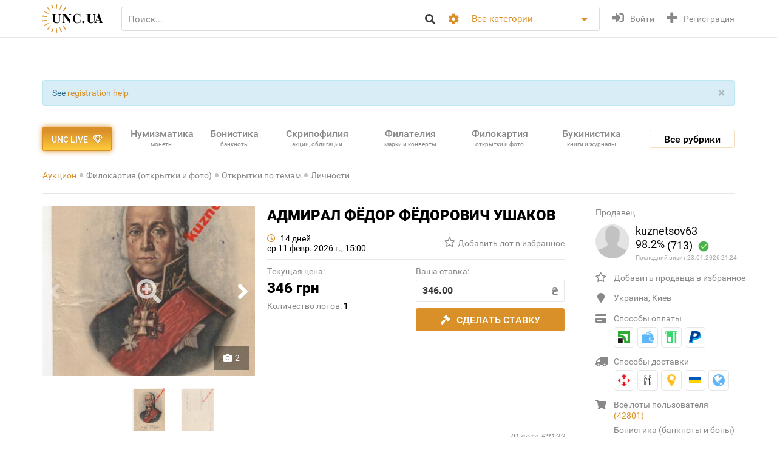

--- FILE ---
content_type: text/html; charset=utf-8
request_url: https://www.google.com/recaptcha/api2/aframe
body_size: 267
content:
<!DOCTYPE HTML><html><head><meta http-equiv="content-type" content="text/html; charset=UTF-8"></head><body><script nonce="ymWzOhR9q3AkD6XpnssbSA">/** Anti-fraud and anti-abuse applications only. See google.com/recaptcha */ try{var clients={'sodar':'https://pagead2.googlesyndication.com/pagead/sodar?'};window.addEventListener("message",function(a){try{if(a.source===window.parent){var b=JSON.parse(a.data);var c=clients[b['id']];if(c){var d=document.createElement('img');d.src=c+b['params']+'&rc='+(localStorage.getItem("rc::a")?sessionStorage.getItem("rc::b"):"");window.document.body.appendChild(d);sessionStorage.setItem("rc::e",parseInt(sessionStorage.getItem("rc::e")||0)+1);localStorage.setItem("rc::h",'1769529091206');}}}catch(b){}});window.parent.postMessage("_grecaptcha_ready", "*");}catch(b){}</script></body></html>

--- FILE ---
content_type: image/svg+xml
request_url: https://unc.ua/assets/1a2c977b/img/icon-wallet.svg
body_size: 1908
content:
<svg width="20" height="20" viewBox="0 0 20 20" xmlns="http://www.w3.org/2000/svg" xmlns:xlink="http://www.w3.org/1999/xlink"><title>wallet</title><desc>Created using Figma</desc><use xlink:href="#a" fill="url(#b)"/><defs><pattern id="b" patternContentUnits="objectBoundingBox" width="1" height="1"><use xlink:href="#c" transform="scale(.01563)"/></pattern><path id="a" d="M0 0h20v20H0V0z"/><image id="c" width="64" height="64" preserveAspectRatio="none" xlink:href="[data-uri]"/></defs></svg>

--- FILE ---
content_type: application/javascript
request_url: https://unc.ua/assets/1a2c977b/js/common.js?v=20250315
body_size: 10730
content:
/* author: Pavlo Lavrus */
/* site: bytadat.com */


/**
 * loginForm
 */
$(function () {
    loginForm = function () {
		if ($('#modal__login').length) {
            $.magnificPopup.open({
                items: {
                    src: '#modal__login'
                },
                type: 'inline'
            });
        }
    }
});

$(function () {
    //setup ajax error handling
    $.ajaxSetup({
        error: function (xhr, status, error) {
            if (xhr.status == 403) {
                loginForm();
            }
            else {
                console.log('[APP AJAX] ' + Yii.t('basic','Произошла ошибка') + ': [' + status + "] " + error);
            }
        }
    });
});
$(window).on('load', function() {
	$('body').addClass('is-loaded');
})


/* Custom form elements */
$('.icheckbox, .iradio').iCheck();
$('input[type="checkbox"].switch').iCheck({
	checkboxClass: 'iswitch',
	insert: '<span class="iswitch-on">On</span><span class="iswitch-off">Off</span>'
});

$('.icheckbox input[type=checkbox], .iswitch input[type=radio]').on('ifChecked ifUnchecked', function (e) {
	$(e.target).trigger('change')
});



$(function() {
	if ( $.fn.select2 ) {
		$(".js-select2").select2({
			minimumResultsForSearch: Infinity,
			width: '100%'
		});

		function formatState (state) {
			if (!state.id) {
				return state.text;
			}

			var $state = state.element.dataset.html;
			return $.parseHTML($state);
		};

		$(".js-select2html").select2({
			templateSelection: formatState,
			templateResult: formatState,
			containerCssClass: 'select2html',
			dropdownCssClass: 'select2html',
			minimumResultsForSearch: Infinity,
			width: '100%'
		});
	}
});


$(document)
.on('ifChanged', 'input.checkall', function(e) {
	e.preventDefault();

	var Inputs = $('input[name='+$(this).attr('name')+']');

	if ( $(this).is(':checked') ) {
		Inputs.attr('checked', true).iCheck('check');
	} else {
		Inputs.attr('checked', false).iCheck('uncheck');
	}

	Inputs.iCheck('update');
})
.on('ifChanged', 'input.iradiotab', function(e) {
	$(this).closest('.radioselect_wrapper').parent().find('.iradiotab__content').removeClass('is-active');
	$($(this).data('tab')).addClass('is-active');
})
.on('ifChanged', '.profile__table__row input.icheckbox, .profile__notifications__table input.icheckbox', function(e) {
	if ( Modernizr.mq('(min-width: 766px)') && $('.profile__multiple_options')[0] ) {
		if ( $('.profile__table__row input.icheckbox, .profile__notifications__table input.icheckbox').is(':checked') ) {
			$('.profile__multiple_options').stop(true).slideDown(300);
		} else {
			$('.profile__multiple_options').stop(true).slideUp(300);
		}
	}
})
.on('ifChanged', '.profile__deal__btn-check input.icheckbox', function(e) {
	if ( $('.profile__deal__btn-check input.icheckbox').is(':checked') ) {
		$('.profile__multiple_options_deal').stop(true).slideDown(300);
	} else {
		$('.profile__multiple_options_deal').stop(true).slideUp(300);
	}
})

$(function() {
	$('input.iradiotab').each(function() {
		if ( $(this).is(':checked') ) {
			$($(this).data('tab')).addClass('is-active');
		}
	})
})


function simpleSelectAdd() {
	var Html = $('<div class="link_select_dropdown"><div class="link_select_dropdown__current"></div><div class="link_select_dropdown__list"></div></div>'),
		Items = '';

	$('.link_select').each(function() {
		if ( !$(this).hasClass('is-active') ) {
			Items = $(this).find('.link_select__item');
			$(this).find('.link_select__item').each(function() {
				if ( $(this).hasClass('is-current') ) {
					$(Html).find('.link_select_dropdown__current').html($(this).html());
					$(Html).find('.link_select_dropdown__list').append('<a href="'+$(this).attr('href')+'" class="link_select_dropdown__item is-current">'+$(this).html()+'</a>')
				} else {
					$(Html).find('.link_select_dropdown__list').append('<a href="'+$(this).attr('href')+'" class="link_select_dropdown__item">'+$(this).html()+'</a>')
				}
			})

			$(this).addClass('is-active');
			Html.insertAfter($(this));
		}
	})
}

function simpleSelectRemove() {
	$('.link_select').removeClass('is-active');
	$('.link_select_dropdown').remove();
}

$(document)
.on('click', '.link_select_dropdown__current', function() {
	$(this).closest('.link_select_dropdown').toggleClass('is-opened');
})
.on('click', '.link_select_dropdown__item', function() {
	$(this).closest('.link_select_dropdown').removeClass('is-opened');
})

$(function() {
	if ( Modernizr.mq('(max-width: 767px)') ) {
		simpleSelectAdd();
	} else {
		simpleSelectRemove();
	}
})

$(window).resize(function() {
	if ( Modernizr.mq('(max-width: 767px)') ) {
		simpleSelectAdd();
	} else {
		simpleSelectRemove();
	}
})



/**************************************************************************
Dependencies inputs
/**************************************************************************/
function dependenciesCheck(Input, Inputs) {
	if ( Input.is(':checked') ) {
		Inputs.attr('disabled', false).iCheck('enable');
	} else {
		Inputs.attr('disabled', true).iCheck('disable');
	}
	Inputs.iCheck('update');
}

$('.dependencies_input').each(function() {
	dependenciesCheck($(this), $($(this).data('dependencies-block')).find('input'))
})

$(document).on('change', '.dependencies_input', function(e) {
	dependenciesCheck($(this), $($(this).data('dependencies-block')).find('input'))
})
/**************************************************************************
END Dependencies inputs
/**************************************************************************/


/**************************************************************************
Input masks
/**************************************************************************/
$(function() {
	$('input[type="tel"]').mask("+38 (999) 999-99-99");
})
/**************************************************************************
END Input masks
/**************************************************************************/



/* Cover or contain background of image */
$(window).on('load', function() {
	bgImage('.cover, .contain');
})



/* Date time picker bootstrap */
if ( !Modernizr.touchevents ) {
	$(function() {
		var DefaultDate = '';
		var DefaultFormat = 'YYYY-MM-DDTHH:mm';

		$('.datetimepicker').each(function() {
			if ( $(this).find('input').attr('defaultDate') != '' ) {
				DefaultDate = $(this).find('input').attr('defaultDate');
			}
			if ( $(this).find('input').attr('defaultFormat') != '' ) {
				DefaultFormat = $(this).find('input').attr('defaultFormat');
			}

			$(this).datetimepicker({
				defaultDate: DefaultDate,
				format: DefaultFormat,
				showClear: true,
				showClose: true,
				keepOpen: false,
				ignoreReadonly: true,
				allowInputToggle: true,
				locale: 'ru',
				icons: {
					close: 'fa fa-check',
					prev: 'fa fa-angle-left',
					previous: 'fa fa-chevron-left',
					next: 'fa fa-chevron-right',
				},
				tooltips: {
				    today: 'Сегодня',
				    clear: 'Очистить',
				    close: 'Применить',
				    selectDate: 'Выбрать',
				    selectTime: 'Выбрать время',
				    selectMonth: 'Выбрать месяц',
				    prevMonth: 'Предыдущий месяц',
				    nextMonth: 'Следующий месяц',
				    selectYear: 'Выбрать год',
				    prevYear: 'Предыдущий год',
				    nextYear: 'Следующий год',
				    selectDecade: 'Выбрать десятилетие',
				    prevDecade: 'Предыдущее десятилетие',
				    nextDecade: 'Следующее десятилетие',
				    prevCentury: 'Предыдущее столетие',
				    nextCentury: 'Следующее столетие',
				    incrementHour: 'Плюс час',
				    pickHour: 'Выбрать час',
				    decrementHour:'Минус час',
				    incrementMinute: 'Плюс минута',
				    pickMinute: 'Выбрать минуту',
				    decrementMinute:'Минус минута',
				    incrementSecond: 'Плюс секунда',
				    pickSecond: 'Выбрать секунду',
				    decrementSecond:'Минус секунда',
				}
			});
		});
	});
}
if ( Modernizr.touchevents ) {
	$(function() {
		$('.datetimepicker').each(function() {
			$(this).find('input').attr('type', 'date');
		});
	});
}


/* Image to background image */
function bgImage(el){
	$(el).each(function() {
		$el = $(this);

		if ( $el.is('.cover') || $el.is('.contain') ) {
			$el.css({
				backgroundImage: function() {
					return 'url('+$(this).find('>img').attr('src')+')';
				},
				backgroundRepeat: 'no-repeat',
				backgroundPosition: 'center',
				backgroundSize: function() {
					Value = '';
					if ( $el.is('.cover') ) {
						Value = 'cover';
					} else if ( $el.is('.contain') ) {
						Value = 'contain';
					}
					return Value;
				}
			}).addClass('is-loaded').find('>img').hide();
		}
	})
}


/* Блоки одинакової висоти */
if ( $.fn.matchHeight ) {
	function matchHeightReady() {
		$(".viewed_lots__carousel .catalog_card").matchHeight();
	}

	$(matchHeightReady);
	$(window).resize(function() {
		setTimeout(function() {
			$.fn.matchHeight._update();
		}, 50)
	})
}



/* Кастомний скролбар */
if ( $.fn.mCustomScrollbar ) {
	$(window).on("load",function() {
	    $(".scrollbar").mCustomScrollbar();
	});
}


/* Галерея */
$(function() {
	if ( $.fn.magnificPopup ) {
		$('.js-modal_link-inline').magnificPopup({
			type: 'inline'
		});

		$(document)
		.on('click', '.advertise__block__btn-more', function(e) {
                    $.magnificPopup.close();

                    var WindowHref = $(this).attr('href');
                    var advertiseDaysSlider;

                    $.magnificPopup.open({
                        items: {
                            src: WindowHref
                        },
                        type: 'inline',
                        callbacks: {
                            open: function () {
                                if (Modernizr.mq('(max-width: 767px)')) {
                                    setLotAdvertiseData($('.modal__lot_advertise__days__select select option:selected').val())
                                }

                                if (Modernizr.mq('(min-width: 768px)')) {
                                    setLotAdvertiseData($('.modal__lot_advertise__days__buttons input:checked').val())
                                }

                                $(window).resize(function () {
                                    if (Modernizr.mq('(max-width: 767px)')) {
                                        setLotAdvertiseData($('.modal__lot_advertise__days__select select option:selected').val())
                                    }
                                    if (Modernizr.mq('(min-width: 768px)')) {
                                        setLotAdvertiseData($('.modal__lot_advertise__days__buttons input:checked').val())
                                    }
                                })
                            }
                        }
                    });
                })
		.on('click', '.catalog_card__image', function(e) {
                    e.preventDefault();
                    $.magnificPopup.close();

                    var Card = $(this).closest('.catalog_card');
                    // mark current elements
                    $('.catalog_card').removeClass('opened');
                    Card.addClass('opened');

                    $.magnificPopup.open({
                        items: {
                            src: '#modal__lot'
                        },
                        type: 'inline',
                        callbacks: {
                            open: function () {
                                let owner = $('.modal__lot__owner');
                                owner.hide();
                                let image = $('.modal__lot__image');
                                let count = parseInt(Card.find('.catalog_card__image_cnt').data('imgcnt'))
                                image.data('count',count);
                                image.data('current',0);
                                var getImages = Card.data('getImages');
                                if (getImages) {
                                    image.data('getImages', getImages);
                                    getImages.done(function(imagesUrls,cardUser){
                                        image.data('count',imagesUrls.length);
                                        owner.find('.modal__lot__owner__name').text(cardUser);
                                        owner.show();
                                    });
                                } else {
                                    getImages = $.Deferred();
                                    Card.data('getImages', getImages);
                                    image.data('getImages', getImages);
                                    $.ajax({
                                        type: 'GET',
                                        url: '/auction/ajaxImages',
                                        data: {id:parseInt(Card.data('product-id'))},
                                        dataType: 'json',
                                        success: function (data) {
                                            owner.find('.modal__lot__owner__name').text(data.owner);
                                            owner.show();
                                            image.data('count', data.imagesUrls.length);
                                            getImages.resolve(data.imagesUrls, data.owner);
                                        }
                                    });
                                }
                                image.html('<img src="' + Card.find('.catalog_card__image').attr('href') + '">');
                                $('.modal__lot__prev').hide();
                                $('.modal__lot__next').toggle(count > 1);
                                
                                $('.modal__lot__price__amount span').html(Card.find('.catalog_card__price span').text());
                                $('.modal__lot__price__amount i').attr('class', Card.find('.catalog_card__price i').attr('class'));
                                $('.modal__lot__price__bids').text(Card.data('bids'));
                                $('.modal__lot__title').html(Card.find('.catalog_card__title').text()).attr('href', Card.find('.catalog_card__title').attr('href'));
                                $('.modal__lot__timeleft .timer').html(Card.find('.catalog_card__timer').text());
                                $('.modal__lot__favorites').attr('data-lot-id', Card.data('product-id'));

                                timestampTimer($('.modal__lot__timeleft .timestamptimer'));
                            },
                            close: function () {
                                $('.catalog_card').removeClass('opened');
                            }
                        }
                    });
		})
		.on('click', '.modal__lot__next', function(e) {
                    e.preventDefault();
                    
                    let image = $('.modal__lot__image');
                    let getImages = image.data('getImages');
                    getImages.done(function(imagesUrls, cardUser){
                        let next = parseInt(image.data('current')) + 1;
                        let count = parseInt(image.data('count'));
                        //console.log('next',next,count,urls);
                        if (next >= count) return;
                        image.data('current',next);
                        $('.modal__lot__prev').show();
                        $('.modal__lot__next').toggle(next < count - 1);                        
                        image.find('img').attr('src',imagesUrls[next]);
                    });
                })
		.on('click', '.modal__lot__prev', function(e) {
                    e.preventDefault();

                    let image = $('.modal__lot__image');
                    let getImages = image.data('getImages');
                    getImages.done(function(imagesUrls, cardUser){
                        let prev = parseInt(image.data('current')) - 1;
                        //console.log('prev',prev,urls);
                        if (prev < 0) return;
                        image.data('current',prev);
                        $('.modal__lot__prev').toggle(prev > 0);
                        $('.modal__lot__next').show();                        
                        image.find('img').attr('src',imagesUrls[prev]);
                    });
		});

		$('.profile__item_lot__btn-multiple, .profile__multiple_options__btn-reviewadd').magnificPopup({
			type: 'inline',
			callbacks: {
				open: function(e) {
					modalProfileRevieAddHeight();
				}
			}
		});

		$.extend(true, $.magnificPopup.defaults, {
			tClose: 'Закрыть (Esc)',
			closeMarkup: '<button title="%title%" type="button" class="mfp-close"></button>',
			midClick: true,
			mainClass: 'mfp-fade'
		});

		$('.js-modal_btn-close').click(function() {
		    $.magnificPopup.close();
		});
	}

	
	if ( $.fn.fancybox ) {
		$('.modal-image').fancybox({
			loop: true,
			arrows: true
		});

		// $('[data-fancybox=catalog-lot]').fancybox({
		// 	idleTime: false,
		// 	loop: true,
		// 	arrows: true,
		// 	opstions: false,
		// 	margin: 0,
		// 	gutter: 0,
		// 	infobar: false,
		// 	baseClass: 'lotmodal',
		// 	buttons: [
		// 		'fullScreen',
		// 		'close',
		// 	],
		// 	caption : function(instance, item) {
		// 		var Lot = $(item.opts.$orig).closest('.catalog_card'),
		// 			LotTitle = Lot.find('.catalog_card__title').text(),
		// 			LotLink = Lot.find('.catalog_card__title').attr('href'),
		// 			LotPrice = Lot.find('.catalog_card__price').html();

		// 		return '<h3 class="lotmodal__title"><a href="'+LotLink+'">'+LotTitle+'</a></h3><div class="lotmodal__price">'+LotPrice+'</div>';
		// 	},
		// 	onInit : function( instance ) {
		// 	}
		// });
	}
})


/* Підказки, інтерактивні тултіпи */
$(function() {
	$('[data-toggle="tooltip"]').tooltip({
		animation: false,
		trigger: 'hover'
	});
})



function toggleOpenedOverflow(el, Container) {
	if ( !$('#overflow')[0] ) {
		$('body').prepend('<div id="overflow"></div>');
	}
	$('body').toggleClass('is-overflow');
}



/* Хедер */
function searchCategoriesHeight() {
	var Container = $('.header__search__categories__list'),
		ListHeight = Container.height(),
		HeaderHeight = $('.header').height(),
		WindowHeight = $(window).height();

	if ( Modernizr.mq('(max-width: 991px)') ) {
		if ( HeaderHeight + ListHeight + 50 >= WindowHeight ) {
			Container.height(WindowHeight - HeaderHeight - 50);
		} else {
			Container.height('auto');
		}
	}
	
	if ( Modernizr.mq('(min-width: 992px)') ) {
		if ( HeaderHeight + ListHeight >= WindowHeight ) {
			Container.height(WindowHeight - HeaderHeight);
		} else {
			Container.height('auto');
		}
	}
}

function modalProfileRevieAddHeight() {
	$('.modal__profile_reviewadd__list').css({
		maxHeight: function() {
			return $(window).height()-270;
		}
	})
}


$(document)
.on('click', '.header__user__profile__main__toggle', function(e) {
	if ( Modernizr.mq('(min-width: 768px)') ) {
		e.preventDefault();
		$('.header__user__profile').toggleClass('is-opened');
		toggleOpenedOverflow();
	}
})
.on('click', '.header__user__profile__main', function(e) {
	if ( Modernizr.mq('(max-width: 767px)') ) {
		e.preventDefault();
		$('.header__user__profile').toggleClass('is-opened');
		toggleOpenedOverflow();
	}
})
.on('click', '.header__btn-menu-toggle', function(e) {
	e.preventDefault();
	$('.header__menu').toggleClass('is-opened');
	toggleOpenedOverflow();
})
.on('click', '.header__search__btn-open, .header__search__btn-close', function(e) {
	e.preventDefault();
	$('.header__search').toggleClass('is-opened').find('.header__search__inputbox').focus();
	toggleOpenedOverflow();
})
.on('click', '.header__search__options__btn-open', function(e) {
	e.preventDefault();

	$(this).closest('.header__search__options').toggleClass('is-opened');
})
.on('click', '.header__search__categories__current', function(e) {
	$('.header__search__categories').toggleClass('is-opened');
})
.on('change', '.header__search__categories__list input', function(e) {
	var Text = $(this).next('span').text();
	$('.header__search__categories__current').text(Text).attr('title', Text);
	$('.header__search__categories__list label').removeClass('is-current').find('input').attr('checked', false);
	$(this).closest('label').addClass('is-current').find('input').attr('checked', true);
	$('.header__search__categories').removeClass('is-opened');
})
.on('click', function(e) {
	if ( $('.header__user__profile').hasClass('is-opened') && (!$(e.target).is('.header__user__profile__menu') && !$(e.target).closest('.header__user__profile__menu')[0]) && (!$(e.target).is('.header__user__profile__main') && !$(e.target).closest('.header__user__profile__main')[0]) ) {
		$('.header__user__profile').removeClass('is-opened');
		toggleOpenedOverflow();
	}

	if ( $('.header__menu').hasClass('is-opened') && (!$(e.target).is('.header__menu') && !$(e.target).closest('.header__menu')[0]) && (!$(e.target).is('.header__btn-menu-toggle') && !$(e.target).closest('.header__btn-menu-toggle')[0]) ) {
		$('.header__menu').removeClass('is-opened');
		toggleOpenedOverflow();
	}

	if ( $('.header__search').hasClass('is-opened') && (!$(e.target).is('.header__search') && !$(e.target).closest('.header__search')[0]) && (!$(e.target).is('.header__search__btn-open') && !$(e.target).closest('.header__search__btn-open')[0]) ) {
		$('.header__search').removeClass('is-opened');
		toggleOpenedOverflow();
	}

	if ( $('.header__search__categories').hasClass('is-opened') && (!$(e.target).is('.header__search__categories') && !$(e.target).closest('.header__search__categories')[0]) ) {
		$('.header__search__categories').removeClass('is-opened');
	}

	if ( $('.header__search__options').hasClass('is-opened') && (!$(e.target).is('.header__search__options') && !$(e.target).closest('.header__search__options')[0]) ) {
		$('.header__search__options').removeClass('is-opened');
	}
})

$(searchCategoriesHeight);

$(window).resize(function() {
	setTimeout(function() {
		if ( Modernizr.mq('(min-width: 992px)') ) {
			if ( $('.header__search').hasClass('is-opened') ) {
				$('.header__search').removeClass('is-opened');
				toggleOpenedOverflow($(this), $('.header__search'));
			}
			if ( $('.header__menu').hasClass('is-opened') ) {
				$('.header__menu').removeClass('is-opened');
				toggleOpenedOverflow($(this), $('.header__menu'));
			}
		}

		modalProfileRevieAddHeight();
		searchCategoriesHeight();
	}, 50);
})


/* Головне слайдшоу */
$(function() {
	if ( $('.slideshow_main').find('.swiper-slide')[1] ) {
		var slideshowFront = new Swiper ('.slideshow_main .swiper-container', {
	        paginationClickable: true,
	        // pagination: $('.slideshow_main .swiper-pagination'),
	        autoplay: 5000,
	        speed: 1000,
	        preloadImages: true,
	        observer: true,
	        loop: true,
	        onAutoplayStart: function(swiper) {
	        	$(swiper.container).find('.swiper-timeline').removeClass('is-paused').addClass('is-anim');
	        },
	        onAutoplayStop: function(swiper) {
	        	$(swiper.container).find('.swiper-timeline').removeClass('is-anim');
	        },
	        onSlideChangeStart: function(swiper) {
	        	$(swiper.container).find('.swiper-timeline').removeClass('is-anim');
	        },
	        onSlideChangeEnd: function(swiper) {
	        	$(swiper.container).find('.swiper-timeline').addClass('is-anim');
	        },
	        onBeforeResize: function(swiper) {
	        	$(swiper.container).find('.swiper-timeline').removeClass('is-anim');
	        },
	        onAfterResize: function(swiper) {
	        	$(swiper.container).find('.swiper-timeline').addClass('is-anim');
	        },
		});

		$('.slideshow_main .swiper-container').hover(function() {
			slideshowFront.stopAutoplay();
		}, function(){
			slideshowFront.startAutoplay();
		});
	}
});



/* Кнопка додавання в обране */
$(document)
.on('click', '.favorites_btn', function(e) {
	if ( !$(this).hasClass('lot__favorites') ) {
		e.preventDefault();
        var that = $(this);
        if($(this).data('context') == 'category'){
            var category = $(this).data("idItem");
            var search = $(this).data("search");
        	$.ajax({
                url      : ajaxTrackCategoryUrl, // from js Vars
                data     : {"category": category, "search": search},
                type     : "GET",
                dataType : "json",
                success : function(data){
                    if (data.response.status == "error") {
                        confirmDialog(data.response.data.message, "", null, null);
                        
                    } else {
                        $(that).toggleClass('is-favorites');
                    }
                }
            });
	}

	if($(this).data('context') == 'lot'){
            var idItem = $(this).data("idItem");
            $.ajax({
                url      : ajaxAddFavoriteUrl,
                data     : {"id":idItem},
                type     : "GET",
                dataType : "json",
                success : function(data) {
                    $(that).toggleClass('is-favorites');
				}
            });
		}

        if($(this).data('context') == 'user'){
            var owner = $(this).data("idItem");
            $.ajax({
                url      : ajaxTrackOwnerUrl,
                data     : {"owner": owner},
                type     : "GET",
                dataType : "json",
                success : function(data){
                    $(that).toggleClass('is-favorites');
				}
            });
        }
	}
})
.on('click', '.lot__favorites', function(e) {
	e.preventDefault();
	e.stopPropagation();
    var that = $(this);
    if($(this).data('context') == 'lot'){
        var idItem = $(this).data("idItem");
        $.ajax({
            url      : ajaxAddFavoriteUrl,
            data     : {"id":idItem},
            type     : "GET",
            dataType : "json",
            success : function(data) {
                $(that).toggleClass('is-favorites');
			}
        });
    }
})


/* Меню каталогу */
$(document)
.on('click', '.js-menu_catalog__btn', function(e) {
	$('.menu_catalog').toggleClass('is-opened');
})
.on('click', '.menu_catalog__block__item__more', function(e) {
	e.preventDefault();
	$('.menu_catalog__block__item__more').slideUp(200);
	$('.menu_catalog__block__list__more').slideDown(300);
})



/**************************************************************************
Stick footer to bottom
/**************************************************************************/
function footerStick() {
    var FooterHeight = $('.footer').innerHeight(),
        HeaderHeight = $('.header').outerHeight();

    $('#wrapper').css({
        minHeight: (($(window).height() - FooterHeight) - HeaderHeight)+'px'
    });
}
$(footerStick);
$(window).on('resize', function() {
	setTimeout(function() {
		footerStick();
	}, 100);
});
/**************************************************************************
END Stick footer to bottom
/**************************************************************************/


/**************************************************************************
Toggle functions
/**************************************************************************/
$(document)
.on('click', '.toggle-block', function(e) {
	if ( !$('#overflow')[0] ) {
		$('body').prepend('<div id="overflow"></div>');
	}
	$('body').toggleClass('is-overflow-scroll');
	$('#'+$(this).data('toggle')).toggleClass('is-opened');
})
.on('click', '#overflow', function(e) {
	$('body').removeClass('is-overflow-scroll is-overflow');
	$('.is-opened').removeClass('is-opened');
})

$(window).on('resize', function() {
	setTimeout(function() {
		if ( Modernizr.mq('(min-width: 768px)') ) {
			if ( $('#catalog__page_view').hasClass('is-opened') ) {
				$('#catalog__page_view').removeClass('is-opened');
				$('body').removeClass('is-overflow-scroll');
			}

			if ( $('.article__social__inner').hasClass('is-opened') ) {
				$('.article__social__inner').removeClass('is-opened');
				$('body').removeClass('is-overflow-scroll');
			}

			if ( Modernizr.mq('(max-width: 991px)') ) {
				if ( !$('body').hasClass('page-front') && $('.menu_catalog').hasClass('is-opened') ) {
					$('.menu_catalog').removeClass('is-opened-scroll');
					$('body').removeClass('is-overflow');
				}
			}
		}

		if ( Modernizr.mq('(max-width: 991px)') ) {
			if ( $('.page-front .menu_catalog').hasClass('is-opened') ) {
				$('.page-front .menu_catalog').removeClass('is-opened');
				$('body').removeClass('is-overflow-scroll');
			}
		}

		if ( Modernizr.mq('(min-width: 992px)') ) {
			if ( $('#catalog__filter').hasClass('is-opened') ) {
				$('#catalog__filter').removeClass('is-opened');
				$('body').removeClass('is-overflow-scroll');
			}
			if ( $('#catalog__sorting').hasClass('is-opened') ) {
				$('#catalog__sorting').removeClass('is-opened');
				$('body').removeClass('is-overflow-scroll');
			}
		}
	}, 50);
});
/**************************************************************************
END Toggle functions
/**************************************************************************/


/**************************************************************************
Lot page
/**************************************************************************/
var slideshowLot = '';
var slideshowLotThumbs = '';
var carouselViewed = '';

$(function() {
	if ( $('.lot__header__slideshow')[0] ) {
		slideshowLot = new Swiper ('.lot__header__slideshow .swiper-container', {
	        paginationClickable: true,
	        pagination: '.lot__header__slideshow .swiper-pagination',
	        nextButton: '.lot__header__slideshow .swiper-button-next',
	        prevButton: '.lot__header__slideshow .swiper-button-prev',
	        autoplay: false,
	        preloadImages: true,
	        observer: true,
	        // effect: 'fade',
	        // loop: true,
		});

	    slideshowLotThumbs = new Swiper ('.lot__header__slideshow_thumbs .swiper-container', {
	        spaceBetween: 10,
	        centeredSlides: true,
	        slidesPerView: 'auto',
	        touchRatio: 0.2,
	        slideToClickedSlide: true
	    });

	    slideshowLot.params.control = slideshowLotThumbs;
	    slideshowLotThumbs.params.control = slideshowLot;
    }


    if ( $('.viewed_lots__carousel')[0] ) {
	    carouselViewed = new Swiper ('.viewed_lots__carousel .swiper-container', {
	        paginationClickable: false,
	        nextButton: '.viewed_lots__carousel .swiper-button-next',
	        prevButton: '.viewed_lots__carousel .swiper-button-prev',
	        autoplay: false,
	        observer: true,
	        slidesPerView: 5,
	        spaceBetween: 15,
	        keyboardControl: true,
	        watchActiveIndex: true,
	        breakpoints: {
	        	400: {
	        		slidesPerView: 1
	        	},
	        	767: {
	        		slidesPerView: 2
	        	},
	        	991: {
	        		slidesPerView: 3
	        	},
	        	1199: {
	        		slidesPerView: 4
	        	} 
	        }
		});
	}
})

function carouselViewedResize() {
	if ( carouselViewed.params ) {
		if ( Modernizr.mq('(min-width: 768px)') ) {
			carouselViewed.params.slidesPerView = 4;
		} else {
			carouselViewed.params.slidesPerView = 1;
		}

		carouselViewed.update();
	}
}


$(document)
.on('click', '.article__btn-social-open', function(e) {
	$('.article__social__inner').addClass('is-opened');
})
.on('keyup', '.lot__user__infotext__textbox', function(e) {
	$(this).closest('form').find('.btn').removeAttr('disabled');
})
/**************************************************************************
END Lot page
/**************************************************************************/


/**************************************************************************
Lot premium page
/**************************************************************************/
function lotPremiumSlideshow() {
	if ( $('.lot_premium__images')[0] ) {
		var slideshowLot = $('.lot_premium__images .swiper-container').swiper({
	        paginationClickable: true,
	        pagination: '.lot_premium__images .swiper-pagination',
	        nextButton: false,
	        prevButton: false,
	        autoplay: false,
	        preloadImages: true,
	        observer: true,
		});
		if ( Modernizr.mq('(min-width: 768px)') ) {
			slideshowLot.destroy(true, true);
		}
	}
}
$(lotPremiumSlideshow)
$(window).resize(lotPremiumSlideshow)
/**************************************************************************
END Lot premium page
/**************************************************************************/


/**************************************************************************
END Cards view
/**************************************************************************/
$(document)
.on('click', '.cardsview__item', function(e) {
	e.preventDefault();
	var Button = $(this),
		CardsView = Button.data('cardsview');

	$('.cardsview__item').removeClass('is-current');
	$('.cardsview__item[data-cardsview='+CardsView+']').addClass('is-current');
    /** latipro changes **/
    $.cookie('cardsview_mode',CardsView);
    /** END of latipro changes **/
	$('.catalog__list').removeClass(function (index, className) {
	    return (className.match (/(^|\s)cardsview-\S+/g) || []).join(' ');
	}).addClass(CardsView);
})
/** latipro changes **/
$(function () {
    if(CardsView = $.cookie('cardsview_mode')){
        $('.cardsview__item').removeClass('is-current');
        $('.cardsview__item[data-cardsview='+CardsView+']').addClass('is-current');
        $('.cardsview__item[data-cardsview='+CardsView+']').click();
    } else {
        if ( Modernizr.mq('(max-width: 767px)') ) {
            $('.cardsview__item').removeClass('is-current');
            $('.cardsview__item[data-cardsview="cardsview-list"]').addClass('is-current');
            $('.cardsview__item[data-cardsview="cardsview-list"]').click();
        }
    }
})
/** END of latipro changes **/
/**************************************************************************
END Cards view
/**************************************************************************/


/**************************************************************************
Image file input
/**************************************************************************/
function imageFileInput(e, Container) {
	var Files;
	if(e.originalEvent && e.originalEvent.dataTransfer) {
		Files = e.originalEvent.dataTransfer.files;
	} else if(e.target) {
		Files = e.target.files;
	}

	var File = Files[0],
		reader = new FileReader();

	if ( File ) {
		Container.addClass('is-loading');
	    reader.onload = function(e) {
	    	Container.removeClass('is-loading').css({
	    		backgroundImage: 'url('+e.target.result+')'
	    	});
	    };
	    reader.readAsDataURL(File);
	}
}
function imageFileInputRemove(Input, Container) {
	Input.val('').trigger('change');
	Container.css({
		backgroundImage: ''
	});
}
/**************************************************************************
END Image file input
/**************************************************************************/


/**************************************************************************
Drag images
/**************************************************************************/
/**
 * используется дрогой скрипт
 */
/**************************************************************************
END Drag images
/**************************************************************************/



/**************************************************************************
Symbols count input and textarea
/**************************************************************************/
function symbolCounterProcessInput(Input) {
	if ( Input.attr('maxlength') ) {
		Input.next('.inputsymbolcounter').find('span').text(parseInt(Input.attr('maxlength')) - parseInt(Input.val().length));
	}
}
function symbolCounterProcessTextarea(Textarea) {
	if ( Textarea.attr('maxlength') ) {
		Textarea.next('.inputsymbolcounter').find('span').text(parseInt(Textarea.attr('maxlength')) - parseInt(Textarea.html().length));
	}
}

$(function() {
	$('input.symbolcounter, textarea.symbolcounter').each(function() {
		if ( !$(this).next('.inputsymbolcounter')[0] ) {
			$('<div class="inputsymbolcounter"><span>'+$(this).attr('maxlength')+'</span> знаков осталось</div>').insertAfter($(this))
		}

		if ( $(this).is('input') ) {
			symbolCounterProcessInput($(this))
		}
		if ( $(this).is('textarea') ) {
			symbolCounterProcessTextarea($(this))
		}
	});
})

$(document)
.on('keyup keydown', 'input.symbolcounter', function(e) {
	symbolCounterProcessInput($(this))
})
.on('keyup keydown', 'textarea.symbolcounter', function(e) {
	symbolCounterProcessInput($(this))
})
/**************************************************************************
END Symbols count input and textarea
/**************************************************************************/



/**************************************************************************
Lot add
/**************************************************************************/
//moved to creator.js
/**************************************************************************
END Lot add
/**************************************************************************/


/**************************************************************************
Profile page
/**************************************************************************/
$(function() {
	if ( $('.profile__sales_sold__categories') ) {
		var slideshowFront = new Swiper ('.profile__sales_sold__categories .swiper-container', {
	        paginationClickable: true,
	        autoplay: false,
	        speed: 1000,
	        observer: true,
	        loop: false,
	        slidesPerView: 'auto',
			spaceBetween: 0,
			freeMode: true,
		});
	}

	$('.profile__settings__delpay input').each(function() {
		var FormContainer = $(this).closest('.profile__settings__delpay__block').find('.profile__settings__delpay__form');

		if ( FormContainer[0] ) {
			if ( $(this).is(':checked') ) {
				FormContainer.slideDown(300);
			} else {
				FormContainer.slideUp(300);
			}
		}
	});
});


$(document)
.on('click', '.profile__favorites_head__btn-sorting', function(e) {
	e.preventDefault();
	$(this).text($(this).text() == "Сортировка лотов" ? "Закрыть" : "Сортировка лотов")
	$('.profile__favorites_head__sorting').stop(true).slideToggle(300);
})
.on('click', '.profile__menu .profile__menu__item.is-current a', function(e) {
	e.preventDefault();

	if ( Modernizr.mq('(max-width: 767px)') ) {
		$('.profile__menu').toggleClass('is-opened').find('.profile__menu__item:not(.is-current)').stop(true).slideToggle(300);
	}
})
.on('click', '.profile__sidemenu_btn-mobile', function(e) {
	e.preventDefault();

	$('.profile__sidemenu').stop(true).slideToggle(300);
})
.on('click', '.profile__favorites_sellers__item__lots a:first-child', function(e) {
	e.preventDefault();

	$(this).parent().toggleClass('is-opened').children('a').not($(this)).stop(true).slideToggle(300);
})
.on('click', '.profile__faq__btn-form', function(e) {
	e.preventDefault();

	var Block = '.profile__faq__block__question_block'; //'.profile__faq__block'

	$(this).closest(Block).find('.profile__faq__block__form').slideDown(300, function() {
		$(this).find('.textbox').focus();
	})
	$(this).closest('.profile__faq__block__btn').slideUp(300);
})
.on('click', '.profile__faq__btn-more', function(e) {
	e.preventDefault();

	var Block = $(this).closest('.profile__faq__block').find('.profile__faq__block__question_block');

	$(this).parent('.profile__faq__block__btn').slideUp(300, function() {
		$(this).remove();
	});
	Block.slideDown(300);
})
.on('change', '.profile__settings__photo input', function(e) {
	var Container = $(this).closest('.profile__settings__photo');

	if ( $(this).val() == '' ) {
		Container.removeClass('is-active');
	} else {
		imageFileInput(e, Container.find('.profile__settings__photo__image'));
		Container.addClass('is-active');
	}
})
.on('click', '.profile__settings__photo__remove', function(e) {
	var Container = $(this).closest('.profile__settings__photo');

	imageFileInputRemove(Container.find('input'), Container.find('.profile__settings__photo__image'));
})
.on('ifChanged', '.profile__settings__delpay input', function(e) {
	var FormContainer = $(this).closest('.profile__settings__delpay__block').find('.profile__settings__delpay__form');

	if ( FormContainer[0] ) {
		if ( $(this).is(':checked') ) {
			FormContainer.slideDown(300);
		} else {
			FormContainer.slideUp(300);
		}
	}
})
.on('click', '.profile__item_lot__options__btn-open', function(e) {
	e.preventDefault();

	$('.profile__item_lot__options').not($(this).closest('.profile__item_lot__options')).removeClass('is-opened').find('.profile__item_lot__options__list').stop(true).slideUp(200);
	$(this).closest('.profile__item_lot__options').toggleClass('is-opened').find('.profile__item_lot__options__list').stop(true).slideToggle(200);
})
.on('click', '.profile__item_lot__options__list a', function(e) {
	e.preventDefault();
	$('.profile__item_lot__options').removeClass('is-opened').find('.profile__item_lot__options__list').stop(true).slideUp(200);
})
.on('click', function(e) {
	if ( $('.profile__item_lot__options').hasClass('is-opened') && (!$(e.target).is('.profile__item_lot__options') && !$(e.target).closest('.profile__item_lot__options')[0]) ) {
		$('.profile__item_lot__options').removeClass('is-opened')
		$('.profile__item_lot__options__list').stop(true).slideUp(200);
	}
})
.on('click', '.profile__deal__delivery__btn-edit', function(e) {
	e.preventDefault();
	$(this).closest('.profile__deal__delivery').addClass('is-edit');
})
.on('click', '.profile__deal__delivery__btn-cancel', function(e) {
	$(this).closest('.profile__deal__delivery').removeClass('is-edit');
})
.on('click', '.profile__deal__head, .profile__deal__body .profile__deal_table__cell-status', function(e) {
	e.preventDefault();
	$(this).closest('.profile__deal').find('.profile__deal__head, .profile__deal__body').stop(true).slideToggle(300);
})
.on('click', '.profile__deal__btn-check', function(e) {
	e.preventDefault();
	$(this).closest('.profile__deal').find('.profile__deal__head, .profile__deal__body').stop(true).slideToggle(300);
})
.on('click', '.profile__notifications__btn-toggle', function(e) {
	e.preventDefault();

	if ( $(this).is('.is-active') ) {
		$(this).html('Развернуть все <i class="fa fa-chevron-down"></i>')
		$('.profile__notifications__block__item__context[aria-expanded="true"]').trigger('click');
	} else {
		$(this).html('Свернуть все <i class="fa fa-chevron-up"></i>')
		$('.profile__notifications__block__item__context[aria-expanded="false"]').trigger('click');
	}

	$(this).toggleClass('is-active');
})
/**************************************************************************
END Profile page
/**************************************************************************/


/**************************************************************************
Image file input
/**************************************************************************/
var FilesFormStored = [];
function filesFormAdd(e) {
	var Files;
	if(e.originalEvent && e.originalEvent.dataTransfer) {
		Files = e.originalEvent.dataTransfer.files;
	} else if(e.target) {
		Files = e.target.files;
	}

	var FilesArr = Array.prototype.slice.call(Files);
    FilesArr.forEach(function(f) {
        if( !f.type.match("image.*") ) {
            return;
        }
        FilesFormStored.push(f);

        var reader = new FileReader();
        reader.onload = function (e) {
            var Html = '<div data-file="'+f.name+'" class="filesform__file"><span title="' + f.name + '">' + f.name + '</span><i class="fa fa-close" title="Удалить"></i></div>';
            $('.filesform__list').append(Html);
            
        }
        reader.readAsDataURL(f); 
    });
}

function filesFormRemove(e) {
    var File = $(this).data('file');
    for(var i=0;i<FilesFormStored.length;i++) {
        if(FilesFormStored[i].name === File) {
            FilesFormStored.splice(i,1);
            break;
        }
    }
    $(this).remove();
}

$(document)
.on('change', '.filesform input', filesFormAdd)
.on('click', '.filesform__file', filesFormRemove)
/**************************************************************************
END Image file input
/**************************************************************************/


/**************************************************************************
Calendar page
/**************************************************************************/
function calendarThemes() {
	if ( $('.calendar__block__title')[0] ) {
		$('.calendar__block__title').css({
			paddingRight: 0
		}).next('.calendar__block__cell-themes').remove();

		if ( Modernizr.mq('(min-width: 768px)') && Modernizr.mq('(max-width: 991px)') ) {
			$('.calendar__block').each(function() {
				$(this).find('.calendar__block__title').after($(this).find('.calendar__block__cell-themes').clone());

				var ThemesWidth = $(this).find('.calendar__block__cell-themes').innerWidth();

				$(this).find('.calendar__block__title').css({
					paddingRight: ThemesWidth+20
				})
			})
		}
	}
}
$(calendarThemes);
$(window).on('resize', calendarThemes);

$(document)
.on('click', '.calendar__table__head__dropdown__btn', function(e) {
	$('.calendar__table__head__dropdown').not($(this).closest('.calendar__table__head__dropdown')).removeClass('is-active');
	$(this).closest('.calendar__table__head__dropdown').toggleClass('is-active');
})
.on('click', '.calendar__table__head__dropdown__item', function(e) {
	e.preventDefault();

	$('.calendar__table__head__dropdown__item').removeClass('is-current');
	$(this).addClass('is-current');

	$('.calendar__filter__block[data-dropdown='+$(this).closest('.calendar__table__head__dropdown').data('dropdown')+']').find('select').val($(this).data('val')).trigger('change');

	$('.calendar__table__head__dropdown').removeClass('is-active');
})
.on('change', '.calendar__filter__block select', function(e) {
	$('.calendar__table__head__dropdown[data-dropdown='+$(this).closest('.calendar__filter__block').data('dropdown')+']').find('.calendar__table__head__dropdown__item').removeClass('is-current').parent().find('.calendar__table__head__dropdown__item[data-val='+parseInt($(this).val())+']').addClass('is-current');
        var pageUrl = window.location.href;
        pageUrl = appendUrlParam(pageUrl, 'category', $(this).val());
        window.location.href = pageUrl;
})
.on('click', function(e) {
	if ( $('.calendar__table__head__dropdown').hasClass('is-active') && (!$(e.target).is('.calendar__table__head__dropdown') && !$(e.target).closest('.calendar__table__head__dropdown')[0]) ) {
		$('.calendar__table__head__dropdown').removeClass('is-active');
	}
})

$(document).on('click', '.calendar__block__title', function(e) {
	if ( Modernizr.mq('(max-width: 991px)') ) {
		e.preventDefault();
		$(this).closest('.calendar__block').toggleClass('is-active').find('.calendar__block__content').slideToggle(300);
	}
})
/**************************************************************************
END Calendar page
/**************************************************************************/


/**************************************************************************
Terms page
/**************************************************************************/
function termsAccordion() {
	if ( Modernizr.mq('(min-width: 992px)') ) {
		$('.terms__block__title').attr('aria-expanded', true).removeClass('collapsed');
		$('.terms__block__content').attr('aria-expanded', true).addClass('in');
		$('.terms__menu').stick_in_parent({
			offset_top: 60,
			inner_scrolling: 200
		});
	} else {
		$('.terms__block__title').attr('aria-expanded', false).addClass('collapsed');
		$('.terms__block__content').attr('aria-expanded', false).removeClass('in');
	}
}

$(termsAccordion);
$(window).resize(termsAccordion);

$(document)
.on('hide.bs.collapse', '.terms__block__content', function(e) {
	if ( Modernizr.mq('(min-width: 992px)') ) {
		e.preventDefault();
	}
})
/**************************************************************************
END Terms page
/**************************************************************************/


/**************************************************************************
Anchor link
/**************************************************************************/
function anchorPosition() {
	var Anchor = $('.anchor'),
		AnchorPosition = Anchor.position().top;
		FooterPosition = $('.footer').position().top;
		WindowScrollTop = $(window).scrollTop();

	if ( WindowScrollTop > $(window).height()/1.5 ) {
		Anchor.addClass('is-visible');
	} else {
		Anchor.removeClass('is-visible');
	}

	if ( WindowScrollTop+$(window).height()-45 < FooterPosition ) {
		Anchor.addClass('is-fixed');
	} else {
		Anchor.removeClass('is-fixed').css({
			bottom: $('.footer').innerHeight()
		})
	}
}

$(anchorPosition);
$(window).scroll(anchorPosition);

$(document)
.on('click', '.anchor', function(e) {
	e.preventDefault();
    e.stopPropagation();

    $('body,html').animate({
        scrollTop: 0
    }, 500, 'easeOutCubic');
})
.on('click', '.anchorlink', function(e) {
	e.preventDefault();
    e.stopPropagation();

    var ScrollPlus = $('.header').innerHeight();
    $('body,html').animate({
        scrollTop: $($(this).attr('href')).offset().top-ScrollPlus
    }, 300);
})
/**************************************************************************
END Anchor link
/**************************************************************************/


/**************************************************************************
Advertise lot
/**************************************************************************/
function setLotAdvertiseData(Value) {
	$('.modal__lot_advertise__totalprice span').text($('.modal__lot_advertise__day-'+Value).data('totalprice'))
	$('.modal__lot_advertise__dayprice span').text($('.modal__lot_advertise__day-'+Value).data('dayprice'))
}

$(document)
.on('change', '.modal__lot_advertise__days__select select', function(e) {
	if ( Modernizr.mq('(max-width: 767px)') ) {
		setLotAdvertiseData($(this).val())
		$('.modal__lot_advertise__days__buttons input[value='+$(this).val()+']').iCheck('check');
	}
})
.on('ifChanged', '.modal__lot_advertise__days__buttons input[type="radio"]', function(e) {
	if ( Modernizr.mq('(min-width: 768px)') ) {
		setLotAdvertiseData($(this).val())
		$('.modal__lot_advertise__days__select select').val($(this).val()).trigger('change')
	}
})
/**************************************************************************
END Advertise page
/**************************************************************************/



/**************************************************************************
Product (LOT) timer
/**************************************************************************/
function getNumEnding(aEndings, iNumber) {
    var sEnding, i;
    iNumber = iNumber % 100;
    if (iNumber>=11 && iNumber<=19) {
        sEnding=aEndings[2];
    } else {
        i = iNumber % 10;
        switch (i) {
            case (1): sEnding = aEndings[0]; break;
            case (2):
            case (3):
            case (4): sEnding = aEndings[1]; break;
            default: sEnding = aEndings[2];
        }
    }
    return sEnding;
}

function timestampTimer(Container) {
	var Timestamp = '',
		CurrentTime = '',
		Duration = '',
		Interval = 1000,
		TimeInterval;

	function countTime(Container, Timestamp) {
		CurrentTime = moment(Math.floor(Date.now() / 1000));
		Duration = moment.duration(moment.duration(Timestamp - CurrentTime, 'seconds') - Interval, 'milliseconds');

		if ( Duration.asMinutes() <= 10 ) {
			Container.addClass('is-ending')
		}

		if ( Duration.asSeconds() <= 0 ) {
			Container.text('00:00:00');
		} else {
			Container.text(moment(Duration._data).format("HH:mm:ss"));
		}
	}

	Container.each(function() {
		var $this = $(this);
		Timestamp = moment($(this).data('timestamp'));
		CurrentTime = moment(Math.floor(Date.now() / 1000));
		Duration = moment.duration(Timestamp - CurrentTime, 'seconds');

		if ( Math.floor(Duration.asDays()) <= 0 ) {
			countTime($this, Timestamp)

			TimeInterval = setInterval(function() {
				if ( Duration.asSeconds() <= 0 ) {
					clearInterval(TimeInterval);
				} else {
					countTime($this, Timestamp)
				}
			}, Interval);
		} else {
			$this.text(Math.floor(Duration.asDays()) + ' '+ getNumEnding(['день','дня','дней'], Math.floor(Duration.asDays())))
		}
	});
}

$(function() {
	timestampTimer($('.timestamptimer'))
})
/**************************************************************************
END Product (LOT) timer
/**************************************************************************/


/**************************************************************************
Catalog filter
/**************************************************************************/
$(function() {
	$('.catalog__filter__subblock').each(function() {
		if ( $(this).find('.catalog__filter__subblock_item')[6] ) {
			$(this).next('.catalog__filter__subblock_more').show();
		}
	})
	$('.catalog__filter__check_toggle_inner').each(function() {
		if ( $(this).find('.catalog__filter__check_toggle__block')[6] ) {
			$(this).next('.catalog__filter__check_toggle__more').show();
		}
	})
	$('.catalog__filter__check_toggle__subblock_inner').each(function() {
		if ( $(this).find('.catalog__filter__input_block')[6] ) {
			$(this).next('.catalog__filter__check_toggle__more').show();
		}
	})
})

$(document)
.on('click', '.catalog__filter__subblock_more', function(e) {
	$(this).hide();
	$(this).prev('.catalog__filter__subblock').find('.catalog__filter__subblock_item').show();
})
.on('click', '.catalog__filter__check_toggle__more', function(e) {
	$(this).hide();
	$(this).prev('.catalog__filter__check_toggle_inner').find('.catalog__filter__check_toggle__block').show();
	$(this).prev('.catalog__filter__check_toggle__subblock_inner').find('.catalog__filter__input_block').show();
})
.on('click', '.catalog__filter__check_toggle__item span', function(e) {
	$(this).parent().next('.catalog__filter__check_toggle__subblock').stop(true).slideToggle(300);
})
.on('click', '.catalog__filter__check_toggle__item i', function(e) {
	e.preventDefault();

	var Parent = $(this).parent(),
		Subblock = Parent.next('.catalog__filter__check_toggle__subblock');

	Parent.toggleClass('is-checked');

	if ( Parent.hasClass('is-checked') ) {
		Subblock.find('input').not(':disabled').iCheck('check');
	} else {
		Subblock.find('input').not(':disabled').iCheck('uncheck');
	}
})
.on('change', '.catalog__filter__input_block input', function(e) {
	e.preventDefault();
	
	var Subblock = $(this).closest('.catalog__filter__check_toggle__subblock');
	
	if ( !Subblock.find('input:checked')[0] ) {
		Subblock.prev('.catalog__filter__check_toggle__item').removeClass('is-checked');
	} else {
		Subblock.prev('.catalog__filter__check_toggle__item').addClass('is-checked');
	}
})
/**************************************************************************
END Catalog filter
/**************************************************************************/











--- FILE ---
content_type: text/plain
request_url: https://www.google-analytics.com/j/collect?v=1&_v=j102&a=317852956&t=pageview&_s=1&dl=https%3A%2F%2Func.ua%2Fauction%2Fadmiral-fjodor-fjodorovich-ushakov-52122&ul=en-us%40posix&dt=%D0%90%D0%94%D0%9C%D0%98%D0%A0%D0%90%D0%9B%20%D0%A4%D0%81%D0%94%D0%9E%D0%A0%20%D0%A4%D0%81%D0%94%D0%9E%D0%A0%D0%9E%D0%92%D0%98%D0%A7%20%D0%A3%D0%A8%D0%90%D0%9A%D0%9E%D0%92%20%D0%BA%D1%83%D0%BF%D0%B8%D1%82%D1%8C%20%D0%BD%D0%B0%20%7C%20%D0%90%D1%83%D0%BA%D1%86%D1%96%D0%BE%D0%BD%20%D0%B4%D0%BB%D1%8F%20%D0%BA%D0%BE%D0%BB%D0%B5%D0%BA%D1%86%D1%96%D0%BE%D0%BD%D0%B5%D1%80%D1%96%D0%B2%20UNC.UA%20UNC.UA&sr=1280x720&vp=1280x720&_u=YEBAAEABAAAAACAAI~&jid=227559557&gjid=1023295303&cid=1318497123.1769529090&tid=UA-90515124-1&_gid=1369352423.1769529090&_r=1&_slc=1&gtm=45He61n1h1n81KZTKHR2za200&gcd=13l3l3l3l1l1&dma=0&tag_exp=103116026~103200004~104527907~104528500~104684208~104684211~105391252~115616985~115938466~115938468~116185181~116185182~116682875~117041588&z=153205778
body_size: -448
content:
2,cG-L39FPF4T53